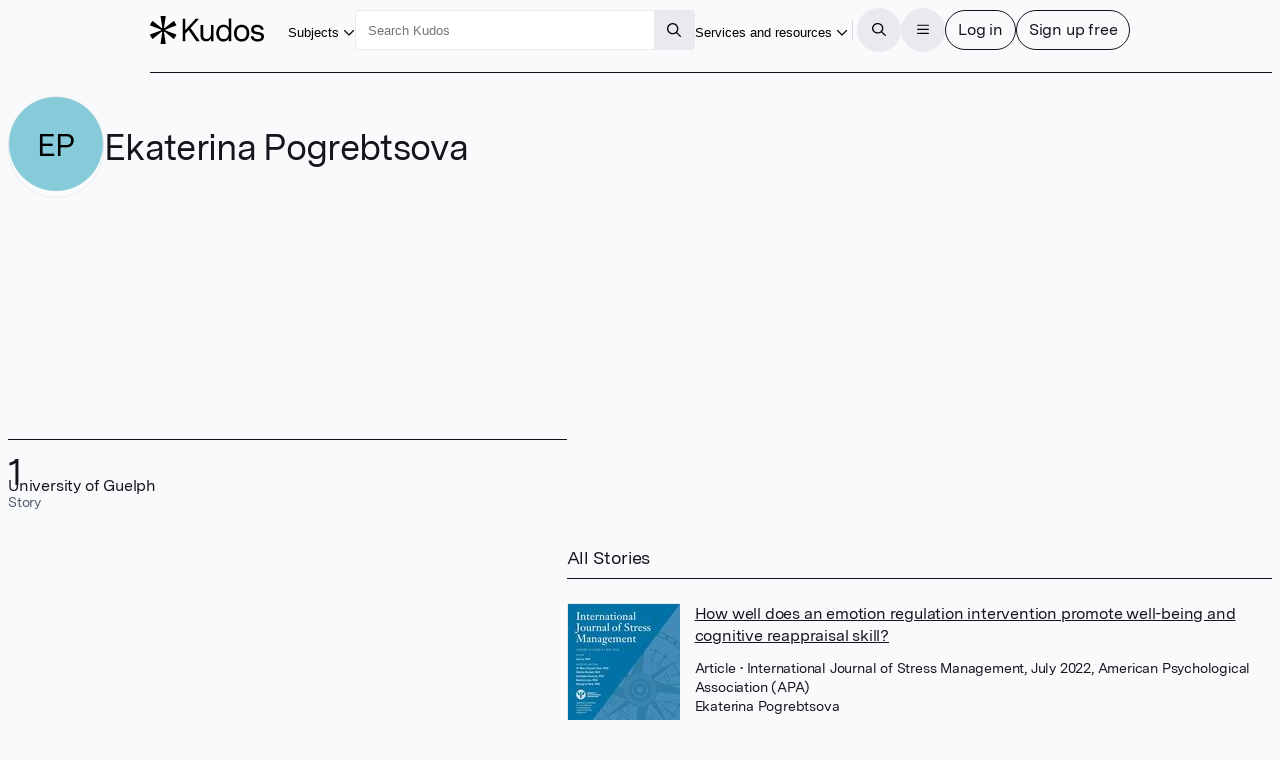

--- FILE ---
content_type: text/html
request_url: https://www.growkudos.com/profile/ekaterina_pogrebtsova
body_size: 55975
content:
<!doctype html>
<html lang="en">
	<head>
		<meta charset="utf-8" />
		<meta name="viewport" content="width=device-width, initial-scale=1" />

		<link
			href="https://static.growkudos.com/favicons/favicon-all.svg"
			rel="icon"
			type="image/svg+xml"
		/>
		<link
			color="#000000"
			href="https://static.growkudos.com/favicons/mask-icon.svg"
			rel="mask-icon"
		/>
		<link
			href="https://static.growkudos.com/favicons/favicon-16x16.png"
			rel="icon"
			type="image/png"
			sizes="16x16"
		/>
		<link
			href="https://static.growkudos.com/favicons/favicon-32x32.png"
			rel="icon"
			type="image/png"
			sizes="32x32"
		/>
		<link
			href="https://static.growkudos.com/favicons/favicon-48x48.png"
			rel="icon"
			type="image/png"
			sizes="48x48"
		/>
		<link
			href="https://static.growkudos.com/favicons/apple-touch-icon.png"
			rel="apple-touch-icon"
			sizes="180x180"
		/>

		
		<link href="https://static.growkudos.com/magazine-view/aab18ca46268eca9db20d9d57c1473c2339d1284/_app/immutable/assets/icons.BKKyxMZF.css" rel="stylesheet">
		<link href="https://static.growkudos.com/magazine-view/aab18ca46268eca9db20d9d57c1473c2339d1284/_app/immutable/assets/StackPage.9d6_n4Uh.css" rel="stylesheet">
		<link href="https://static.growkudos.com/magazine-view/aab18ca46268eca9db20d9d57c1473c2339d1284/_app/immutable/assets/ModalPage.Cw4ClzrK.css" rel="stylesheet">
		<link href="https://static.growkudos.com/magazine-view/aab18ca46268eca9db20d9d57c1473c2339d1284/_app/immutable/assets/ProfilePicture.Obn_LdaI.css" rel="stylesheet">
		<link href="https://static.growkudos.com/magazine-view/aab18ca46268eca9db20d9d57c1473c2339d1284/_app/immutable/assets/Search.DRGb5LnW.css" rel="stylesheet">
		<link href="https://static.growkudos.com/magazine-view/aab18ca46268eca9db20d9d57c1473c2339d1284/_app/immutable/assets/0.CMbwbSGu.css" rel="stylesheet">
		<link href="https://static.growkudos.com/magazine-view/aab18ca46268eca9db20d9d57c1473c2339d1284/_app/immutable/assets/Button.V2bCtctN.css" rel="stylesheet">
		<link href="https://static.growkudos.com/magazine-view/aab18ca46268eca9db20d9d57c1473c2339d1284/_app/immutable/assets/Breadcrumbs.Cz5EKss0.css" rel="stylesheet">
		<link href="https://static.growkudos.com/magazine-view/aab18ca46268eca9db20d9d57c1473c2339d1284/_app/immutable/assets/Hero.d3YX4Pj-.css" rel="stylesheet">
		<link href="https://static.growkudos.com/magazine-view/aab18ca46268eca9db20d9d57c1473c2339d1284/_app/immutable/assets/StoryCard.U9K1A3J7.css" rel="stylesheet">
		<link href="https://static.growkudos.com/magazine-view/aab18ca46268eca9db20d9d57c1473c2339d1284/_app/immutable/assets/7.0zzDVZGW.css" rel="stylesheet"><!--1kxmltn--><!--[!--><!--]--> <!--[!--><!--]--><!----><!--1yn9l6q--><meta property="og:title" content="Ekaterina Pogrebtsova – Kudos: Growing the influence of research"/> <meta name="twitter:title" content="Ekaterina Pogrebtsova – Kudos: Growing the influence of research"/> <!--[--><meta name="description" content="Kudos Personal Showcase for Ekaterina Pogrebtsova at University of Guelph"/> <meta property="og:description" content="Kudos Personal Showcase for Ekaterina Pogrebtsova at University of Guelph"/> <meta name="twitter:description" content="Kudos Personal Showcase for Ekaterina Pogrebtsova at University of Guelph"/><!--]--> <!--[!--><meta property="og:image" content="https://static.growkudos.com/images/open_graph_image.jpg"/> <meta name="twitter:image" content="https://static.growkudos.com/images/open_graph_image.jpg"/><!--]--> <meta property="og:image:width" content="1200"/> <meta property="og:image:height" content="630"/> <meta property="og:type" content="website"/> <meta property="og:url" content="https://www.growkudos.com/profile/ekaterina_pogrebtsova"/> <meta name="twitter:card" content="summary_large_image"/> <meta name="twitter:site" content="@growkudos"/><!----><title>Ekaterina Pogrebtsova – Kudos: Growing the influence of research</title>
	</head>
	<body data-sveltekit-preload-data="hover">
		<div><!--[--><!--[--><!----><!----> <!----> <div class="navbar-scroll-sentinel svelte-1ps99rp"></div> <nav class="svelte-1ps99rp"><div class="nav-content floating-controls-container svelte-1ps99rp"><a class="logo svelte-1ps99rp" href="/" title="Home"><svg viewBox="0 0 1306 320" xmlns="http://www.w3.org/2000/svg" class="svelte-1ngh0d"><title class="svelte-1ngh0d">Kudos</title><!--[!--><path id="asterisk" d="m174.330002 0c3.593994 0 6.339996 3.207306 5.785995 6.758118l-19.365997 124.142883c-.822006 5.264999 5.242996 8.800995 9.419998 5.492996l98.416001-77.93251c2.773986-2.197083 6.848999-1.449677 8.662994 1.589203l23.865997 39.981308c1.855011 3.108001.475006 7.138-2.897003 8.455002l-118.439987 46.281005c-4.996002 1.951996-4.957001 9.034989.059997 10.931l118.27501 44.725998c3.399993 1.285996 4.819 5.326996 2.970001 8.455994l-23.782013 40.246994c-1.816986 3.075012-5.940003 3.821014-8.718994 1.578003l-98.343994-79.373993c-4.162003-3.358994-10.277008.158996-9.466004 5.444992l19.419998 126.479019c.544999 3.54599-2.199005 6.743988-5.787002 6.743988h-47.630997c-3.588005 0-6.333-3.197998-5.788002-6.743988l19.420006-126.479019c.811996-5.285996-5.304001-8.803986-9.466004-5.444992l-98.162902 79.227997c-2.793 2.253997-6.938401 1.488006-8.741101-1.615998l-23.198696-39.942001c-1.820006-3.132996-.385606-7.151001 3.007437-8.423004l119.661257-44.873993c5.037002-1.888001 5.076004-8.999008.060005-10.942002l-119.824002-46.432006c-3.364598-1.303986-4.76074-5.311005-2.934687-8.423401l23.279588-39.676483c1.799999-3.06781 5.896999-3.835419 8.685598-1.62732l98.235497 77.790207c4.177002 3.307999 10.242004-.227997 9.421005-5.492996l-19.367005-124.142883c-.552993-3.550812 2.192002-6.758118 5.786004-6.758118z" fill-rule="evenodd" class="svelte-1ngh0d"></path><!--]--><path d="m531.619019 287.977997-88.71402-127.246994-38.071991 40.587997v86.658997h-30.888001v-255.95578h30.888001v129.805786l117.807007-129.805786h39.507995l-97.693023 104.941788 105.594024 151.013992z" class="svelte-1ngh0d"></path><path d="m728.348999 102.958008v185.019989h-29.09198v-32.542999c-11.972046 23.157989-31.007996 34.736999-57.108032 34.736999-18.196961 0-33.281983-5.850983-45.255005-17.550995-11.971985-11.700989-17.958008-28.033996-17.958008-48.998001v-120.664993h29.811035v115.54599c0 14.139007 3.59198 25.108002 10.774964 32.908996 7.423034 7.800019 17.120056 11.70102 29.092041 11.70102 13.888 0 25.620971-5.851014 35.198974-17.552018 9.817017-11.944 14.725037-28.276992 14.725037-48.996994v-93.606994z" class="svelte-1ngh0d"></path><path d="m932.015991 28v259.977997h-28.732971v-36.199997c-10.536011 26.814987-31.248047 40.222-62.136047 40.222-25.619995 0-45.733948-9.263-60.339966-27.789001-14.606018-18.770997-21.908997-41.563004-21.908997-68.376999 0-26.571 7.302979-49.240998 21.908997-68.011002 14.846008-18.769989 35.078979-28.155395 60.698974-28.155395 28.973023 0 49.205994 11.213394 60.699036 33.639404v-105.307007zm-30.528991 166.371002c0-19.501007-4.789002-35.589996-14.367005-48.266006-9.817016-12.918991-23.823974-19.378998-42.021973-19.378998-18.437011 0-32.325012 6.581009-41.663024 19.744995-9.33899 13.16301-14.007996 29.496002-14.007996 48.997009 0 19.501999 4.669006 35.834 14.007996 48.996994 9.338012 12.920014 23.106018 19.380005 41.304016 19.380005 18.437011 0 32.443969-6.70401 42.021972-20.111007 9.817017-13.651001 14.726014-30.104996 14.726014-49.362992z" class="svelte-1ngh0d"></path><path d="m1113.099976 125.994003c16.290039 17.307999 24.430053 40.587998 24.430053 69.839997s-8.140014 52.654007-24.430053 70.205001c-16.28003 17.307007-37.349976 25.960999-63.209961 25.960999-25.859986 0-46.929993-8.776001-63.213013-26.326996-16.04303-17.55101-24.064026-40.831009-24.064026-69.839004 0-29.009003 8.020996-52.287995 24.064026-69.839997 16.28302-17.55101 37.353027-26.3264 63.213013-26.3264 25.859985 0 46.929931 8.77539 63.209961 26.3264zm-21.910035 19.746002c-10.529907-12.18901-24.419921-18.283004-41.659912-18.283004-17.23999 0-31.010009 6.216003-41.300049 18.647995-10.059997 12.18901-15.087951 28.764999-15.087951 49.729004 0 21.451004 5.147949 38.270996 15.447998 50.460006 10.529968 11.944001 24.539978 17.916993 42.019958 17.916993 17.239991 0 30.890015-6.095002 40.940064-18.283005 10.299927-12.431992 15.449951-29.12999 15.449951-50.093994 0-21.451996-5.27002-38.149994-15.810059-50.093995z" class="svelte-1ngh0d"></path><path d="m1305.939941 233.862c0 18.770004-7.059936 33.152008-21.189941 43.145996-14.119995 9.994995-31.47998 14.992004-52.079956 14.992004-21.310059 0-39.380005-5.240997-54.230103-15.722992-14.839965-10.726013-23.109985-26.083008-24.779907-46.072006h30.890015c1.669922 11.457001 6.939941 20.110992 15.799927 25.960983 9.099975 5.851013 20.589965 8.776001 34.47998 8.776001 11.970093 0 21.550049-2.315979 28.730103-6.947998 7.189941-4.874985 10.779907-11.577988 10.779907-20.109985 0-7.80101-2.880005-13.529007-8.619995-17.186005-5.51001-3.899994-14.25-6.703995-26.219971-8.410004-19.400024-3.168991-33.280029-5.84999-41.660034-8.043991-10.059937-2.682007-19.159912-7.80101-27.299927-15.358001-8.140015-7.556-12.210083-18.770005-12.210083-33.639008 0-17.307999 6.340088-30.83699 19.030029-40.587997 12.930054-9.993988 29.690064-14.991394 50.290039-14.991394 20.349976 0 37.589966 4.997406 51.719971 14.991394 14.119995 9.994995 21.310059 24.499008 21.550049 43.513h-30.530029c-.239991-9.994995-4.310059-17.673004-12.209961-23.035995-7.910034-5.606995-18.080078-8.410004-30.53003-8.410004-11.5 0-20.839965 2.316009-28.020019 6.947006-6.940064 4.631989-10.410034 11.334992-10.410034 20.110993 0 9.018997 3.590088 15.479003 10.770019 19.378997 7.180054 3.901001 19.400025 7.192002 36.640015 9.873001 15.800049 2.194001 27.650024 4.51001 35.550049 6.947007 9.819946 2.681991 17.839966 7.679001 24.069946 14.992004 6.459961 7.312988 9.689941 16.942001 9.689941 28.886994z" class="svelte-1ngh0d"></path></svg><!----> <!--[!--><!--]--></a> <div class="button-wrapper shown-lg"><button popovertarget="subject-popover" class="borderless-button svelte-fs54dl"><span class="underline svelte-fs54dl"><!--[--><!---->Subjects<!--]--></span> <span class="popover-disclosure-arrow svelte-fs54dl"><!--[--><svg class="svelte-fa svelte-fa-base  svelte-q6zoq1" viewBox="0 0 512 512" aria-hidden="true" role="img" xmlns="http://www.w3.org/2000/svg"><!--[!--><!--]--><g transform="translate(256 256)" transform-origin="128 0" class="svelte-q6zoq1"><g transform="translate(0,0) scale(1,1)" class="svelte-q6zoq1"><!--[--><path d="M239 401c9.4 9.4 24.6 9.4 33.9 0L465 209c9.4-9.4 9.4-24.6 0-33.9s-24.6-9.4-33.9 0l-175 175L81 175c-9.4-9.4-24.6-9.4-33.9 0s-9.4 24.6 0 33.9L239 401z" fill="currentColor" transform="translate(-256 -256)" class="svelte-q6zoq1"></path><!--]--></g></g></svg><!--]--><!----></span></button><!----></div> <nav popover="" id="subject-popover" class="full-width-popover svelte-g4sqhe"><div class="popover-contents svelte-g4sqhe"><div class="popover-columns svelte-g4sqhe"><div class="svelte-g4sqhe"><h2 class="svelte-g4sqhe">Explore subjects</h2> <a class="button all-stories svelte-g4sqhe" href="/showcase" rel="external">All stories</a></div> <div class="full-width svelte-g4sqhe"><menu class="svelte-1tl8xd3"><!--[--><!--[--><li class="svelte-enmvti"><!----><a href="/showcase/collections/summaries-of-arts-and-humanities-research" class="svelte-enmvti"><!--[!--><!--[!--><!--]--><!--]--> <div><div><!--[--><!---->Arts and humanities<!--]--></div> <!--[!--><!--]--></div> <!--[!--><!--]--><!----></a><!----></li><li class="svelte-enmvti"><!----><a href="/showcase/collections/summaries-of-business-and-management-research" class="svelte-enmvti"><!--[!--><!--[!--><!--]--><!--]--> <div><div><!--[--><!---->Business and management<!--]--></div> <!--[!--><!--]--></div> <!--[!--><!--]--><!----></a><!----></li><li class="svelte-enmvti"><!----><a href="/showcase/collections/summaries-of-environmental-research" class="svelte-enmvti"><!--[!--><!--[!--><!--]--><!--]--> <div><div><!--[--><!---->Environmental research<!--]--></div> <!--[!--><!--]--></div> <!--[!--><!--]--><!----></a><!----></li><li class="svelte-enmvti"><!----><a href="/showcase/collections/summaries-of-life-science-research" class="svelte-enmvti"><!--[!--><!--[!--><!--]--><!--]--> <div><div><!--[--><!---->Life sciences<!--]--></div> <!--[!--><!--]--></div> <!--[!--><!--]--><!----></a><!----></li><li class="svelte-enmvti"><!----><a href="/showcase/collections/summaries-of-medical-research" class="svelte-enmvti"><!--[!--><!--[!--><!--]--><!--]--> <div><div><!--[--><!---->Medical research<!--]--></div> <!--[!--><!--]--></div> <!--[!--><!--]--><!----></a><!----></li><li class="svelte-enmvti"><!----><a href="/showcase/collections/summaries-of-physical-science-research" class="svelte-enmvti"><!--[!--><!--[!--><!--]--><!--]--> <div><div><!--[--><!---->Physical sciences<!--]--></div> <!--[!--><!--]--></div> <!--[!--><!--]--><!----></a><!----></li><li class="svelte-enmvti"><!----><a href="/showcase/collections/summaries-of-social-science-research" class="svelte-enmvti"><!--[!--><!--[!--><!--]--><!--]--> <div><div><!--[--><!---->Social sciences<!--]--></div> <!--[!--><!--]--></div> <!--[!--><!--]--><!----></a><!----></li><li class="svelte-enmvti"><!----><a href="/showcase/collections/summaries-of-technology-and-engineering-research" class="svelte-enmvti"><!--[!--><!--[!--><!--]--><!--]--> <div><div><!--[--><!---->Technology and engineering<!--]--></div> <!--[!--><!--]--></div> <!--[!--><!--]--><!----></a><!----></li><!--]--><!--]--></menu><!----></div></div></div></nav> <div class="polyfill-backdrop svelte-g4sqhe"></div><!----> <div class="search-wrapper shown-lg svelte-1ps99rp"><form role="search" action="/search" method="get" data-sveltekit-noscroll="false" data-sveltekit-reload="true" class="svelte-1002zyw"><input name="q" placeholder="Search Kudos" aria-label="Search Kudos" autocapitalize="off" autocorrect="off" value="" class="svelte-1002zyw"/> <!--[!--><!--]--> <button type="submit" class="square svelte-1002zyw" title="Submit this search query" aria-label="Search"><!--[--><svg class="svelte-fa svelte-fa-base  svelte-q6zoq1" viewBox="0 0 512 512" aria-hidden="true" role="img" xmlns="http://www.w3.org/2000/svg"><!--[!--><!--]--><g transform="translate(256 256)" transform-origin="128 0" class="svelte-q6zoq1"><g transform="translate(0,0) scale(1,1)" class="svelte-q6zoq1"><!--[--><path d="M368 208A160 160 0 1 0 48 208a160 160 0 1 0 320 0zM337.1 371.1C301.7 399.2 256.8 416 208 416C93.1 416 0 322.9 0 208S93.1 0 208 0S416 93.1 416 208c0 48.8-16.8 93.7-44.9 129.1L505 471c9.4 9.4 9.4 24.6 0 33.9s-24.6 9.4-33.9 0L337.1 371.1z" fill="currentColor" transform="translate(-256 -256)" class="svelte-q6zoq1"></path><!--]--></g></g></svg><!--]--><!----></button></form><!----></div> <div class="justify-right svelte-1ps99rp" style="flex: none"><div class="button-wrapper shown-xl"><button popovertarget="resources-popover" class="borderless-button svelte-fs54dl"><span class="underline svelte-fs54dl"><!--[--><!---->Services and resources<!--]--></span> <span class="popover-disclosure-arrow svelte-fs54dl"><!--[--><svg class="svelte-fa svelte-fa-base  svelte-q6zoq1" viewBox="0 0 512 512" aria-hidden="true" role="img" xmlns="http://www.w3.org/2000/svg"><!--[!--><!--]--><g transform="translate(256 256)" transform-origin="128 0" class="svelte-q6zoq1"><g transform="translate(0,0) scale(1,1)" class="svelte-q6zoq1"><!--[--><path d="M239 401c9.4 9.4 24.6 9.4 33.9 0L465 209c9.4-9.4 9.4-24.6 0-33.9s-24.6-9.4-33.9 0l-175 175L81 175c-9.4-9.4-24.6-9.4-33.9 0s-9.4 24.6 0 33.9L239 401z" fill="currentColor" transform="translate(-256 -256)" class="svelte-q6zoq1"></path><!--]--></g></g></svg><!--]--><!----></span></button><!----></div> <nav popover="" id="resources-popover" aria-label="Services and resources" class="svelte-1rwygr9" style="top: 0px; left: 0px; max-width: none; max-height: none;"><menu class="svelte-1tl8xd3"><!--[--><li class="svelte-enmvti"><!----><a href="https://info.growkudos.com/landing/about" class="svelte-enmvti"><!--[!--><!--[!--><!--]--><!--]--> <div><div><!--[--><!---->About Kudos<!--]--></div> <!--[!--><!--]--></div> <!--[!--><!--]--><!----></a><!----></li><!----> <li><hr class="svelte-12cfeps"/></li><!----> <li class="svelte-enmvti"><!----><a href="https://info.growkudos.com/landing/publishers" class="svelte-enmvti"><!--[!--><!--[!--><!--]--><!--]--> <div><div><!--[--><!---->Publishers<!--]--></div> <!--[!--><!--]--></div> <!--[!--><!--]--><!----></a><!----></li><!----> <li class="svelte-enmvti"><!----><a href="https://info.growkudos.com/landing/medical-pharmaceutical-research-layered-publications-article-extenders" class="svelte-enmvti"><!--[!--><!--[!--><!--]--><!--]--> <div><div><!--[--><!---->Pharma<!--]--></div> <!--[!--><!--]--></div> <!--[!--><!--]--><!----></a><!----></li><!----> <li class="svelte-enmvti"><!----><a href="https://info.growkudos.com/landing/universities" class="svelte-enmvti"><!--[!--><!--[!--><!--]--><!--]--> <div><div><!--[--><!---->Institutions and universities<!--]--></div> <!--[!--><!--]--></div> <!--[!--><!--]--><!----></a><!----></li><!----> <li class="svelte-enmvti"><!----><a href="https://info.growkudos.com/landing/researchers" class="svelte-enmvti"><!--[!--><!--[!--><!--]--><!--]--> <div><div><!--[--><!---->Individual researchers and groups<!--]--></div> <!--[!--><!--]--></div> <!--[!--><!--]--><!----></a><!----></li><!----> <li><hr class="svelte-12cfeps"/></li><!----> <li class="svelte-enmvti after-separator"><!----><a href="https://info.growkudos.com/kudos-welcome-pack" class="svelte-enmvti"><!--[!--><!--[!--><!--]--><!--]--> <div><div><!--[--><!---->Welcome pack and guides<!--]--></div> <!--[!--><!--]--></div> <!--[!--><!--]--><!----></a><!----></li><!----> <li class="svelte-enmvti"><!----><a href="https://info.growkudos.com/landing/kudos-webinars" class="svelte-enmvti"><!--[!--><!--[!--><!--]--><!--]--> <div><div><!--[--><!---->Webinars and courses<!--]--></div> <!--[!--><!--]--></div> <!--[!--><!--]--><!----></a><!----></li><!----> <li class="svelte-enmvti"><!----><a href="https://blog.growkudos.com/news" class="svelte-enmvti"><!--[!--><!--[!--><!--]--><!--]--> <div><div><!--[--><!---->Blog and news<!--]--></div> <!--[!--><!--]--></div> <!--[!--><!--]--><!----></a><!----></li><!----><!--]--></menu><!----></nav><!----></div> <hr class="separator shown-xl svelte-1ps99rp"/> <button class="icon-button circular solid-grey hidden-lg svelte-1ps99rp" title="Search for content" aria-label="Search"><!--[--><svg class="svelte-fa svelte-fa-base  svelte-q6zoq1" viewBox="0 0 512 512" aria-hidden="true" role="img" xmlns="http://www.w3.org/2000/svg"><!--[!--><!--]--><g transform="translate(256 256)" transform-origin="128 0" class="svelte-q6zoq1"><g transform="translate(0,0) scale(1,1)" class="svelte-q6zoq1"><!--[--><path d="M368 208A160 160 0 1 0 48 208a160 160 0 1 0 320 0zM337.1 371.1C301.7 399.2 256.8 416 208 416C93.1 416 0 322.9 0 208S93.1 0 208 0S416 93.1 416 208c0 48.8-16.8 93.7-44.9 129.1L505 471c9.4 9.4 9.4 24.6 0 33.9s-24.6 9.4-33.9 0L337.1 371.1z" fill="currentColor" transform="translate(-256 -256)" class="svelte-q6zoq1"></path><!--]--></g></g></svg><!--]--><!----></button> <div class="button-group svelte-1ps99rp"><dialog class=" xs svelte-m9rag7" aria-label="Search Kudos"><!--[!--><!--]--> <!--[--><button class="close sticky justify-right circular solid-grey svelte-m9rag7" type="reset" title="Close" aria-label="Close"><!--[--><svg class="svelte-fa svelte-fa-base  svelte-q6zoq1" viewBox="0 0 448 512" aria-hidden="true" role="img" xmlns="http://www.w3.org/2000/svg"><!--[!--><!--]--><g transform="translate(224 256)" transform-origin="112 0" class="svelte-q6zoq1"><g transform="translate(0,0) scale(1,1)" class="svelte-q6zoq1"><!--[--><path d="M41 39C31.6 29.7 16.4 29.7 7 39S-2.3 63.6 7 73l183 183L7 439c-9.4 9.4-9.4 24.6 0 33.9s24.6 9.4 33.9 0l183-183L407 473c9.4 9.4 24.6 9.4 33.9 0s9.4-24.6 0-33.9l-183-183L441 73c9.4-9.4 9.4-24.6 0-33.9s-24.6-9.4-33.9 0l-183 183L41 39z" fill="currentColor" transform="translate(-224 -256)" class="svelte-q6zoq1"></path><!--]--></g></g></svg><!--]--><!----></button><!--]--> <div class="stack-container svelte-686vwv" style="height: 100%;"><!--[--><!--[--><section tabindex="-1" aria-label="Search Kudos" class="stack-page svelte-1wkbsm3 in-stack active" style="height: 100%;"><!--[--><div class="scroll-container svelte-1qxf1ko first-page"><div class="scroll-sentinel"></div> <div class="grid-container svelte-1qxf1ko"><header class="svelte-1qxf1ko"><h3 class="svelte-1qxf1ko">Search Kudos</h3></header> <article class="svelte-1qxf1ko main-column"><!--[--><form role="search" action="/search" method="get" id="search-modal-form" class="svelte-kdzbas"><input name="q" id="modal-search" placeholder="" aria-label="Search" autocapitalize="off" autocorrect="off" autofocus value="" class="svelte-kdzbas"/> <!--[!--><!--]--></form><!--]--></article> <!--[--><footer class="transparent-bg svelte-1qxf1ko"><div class="footer-content svelte-1qxf1ko"><!--[--><button class="primary svelte-kdzbas" type="submit" title="Submit this search query" aria-label="Search" form="search-modal-form">Search</button><!--]--></div></footer><!--]--></div></div><!--]--></section><!--]--><!--]--></div><!----></dialog><!----> <button class="icon-button circular solid-grey svelte-1ps99rp" title="Open the menu" aria-label="Menu"><!--[!--><!--[--><svg class="svelte-fa svelte-fa-base  svelte-q6zoq1" viewBox="0 0 448 512" aria-hidden="true" role="img" xmlns="http://www.w3.org/2000/svg"><!--[!--><!--]--><g transform="translate(224 256)" transform-origin="112 0" class="svelte-q6zoq1"><g transform="translate(0,0) scale(1,1)" class="svelte-q6zoq1"><!--[--><path d="M0 88C0 74.7 10.7 64 24 64l400 0c13.3 0 24 10.7 24 24s-10.7 24-24 24L24 112C10.7 112 0 101.3 0 88zM0 248c0-13.3 10.7-24 24-24l400 0c13.3 0 24 10.7 24 24s-10.7 24-24 24L24 272c-13.3 0-24-10.7-24-24zM448 408c0 13.3-10.7 24-24 24L24 432c-13.3 0-24-10.7-24-24s10.7-24 24-24l400 0c13.3 0 24 10.7 24 24z" fill="currentColor" transform="translate(-224 -256)" class="svelte-q6zoq1"></path><!--]--></g></g></svg><!--]--><!--]--></button> <dialog class=" xl svelte-m9rag7" aria-label="Menu"><!--[!--><!--]--> <!--[--><button class="close sticky justify-right circular solid-grey svelte-m9rag7" type="reset" title="Close" aria-label="Close"><!--[--><svg class="svelte-fa svelte-fa-base  svelte-q6zoq1" viewBox="0 0 448 512" aria-hidden="true" role="img" xmlns="http://www.w3.org/2000/svg"><!--[!--><!--]--><g transform="translate(224 256)" transform-origin="112 0" class="svelte-q6zoq1"><g transform="translate(0,0) scale(1,1)" class="svelte-q6zoq1"><!--[--><path d="M41 39C31.6 29.7 16.4 29.7 7 39S-2.3 63.6 7 73l183 183L7 439c-9.4 9.4-9.4 24.6 0 33.9s24.6 9.4 33.9 0l183-183L407 473c9.4 9.4 24.6 9.4 33.9 0s9.4-24.6 0-33.9l-183-183L441 73c9.4-9.4 9.4-24.6 0-33.9s-24.6-9.4-33.9 0l-183 183L41 39z" fill="currentColor" transform="translate(-224 -256)" class="svelte-q6zoq1"></path><!--]--></g></g></svg><!--]--><!----></button><!--]--> <div class="stack-container svelte-686vwv" style="height: 100%;"><!--[--><!--[--><section tabindex="-1" aria-label="Main menu" class="stack-page svelte-1wkbsm3 in-stack active" style="height: 100%;"><!--[--><div class="scroll-container svelte-1qxf1ko first-page"><div class="scroll-sentinel"></div> <div class="grid-container svelte-1qxf1ko"><header class="svelte-1qxf1ko"><h3 class="svelte-1qxf1ko">Main menu</h3></header> <article class="svelte-1qxf1ko"><!--[--><div class="main-menu"><menu class="svelte-1tl8xd3"><!--[--><li class="svelte-enmvti"><!----><a href="/" class="svelte-enmvti"><!--[--><span class="icon svelte-enmvti" data-testid="icon"><!--[--><svg class="svelte-fa svelte-fa-base  svelte-q6zoq1 svelte-fa-fw" viewBox="0 0 576 512" aria-hidden="true" role="img" xmlns="http://www.w3.org/2000/svg"><!--[!--><!--]--><g transform="translate(288 256)" transform-origin="144 0" class="svelte-q6zoq1"><g transform="translate(0,0) scale(1,1)" class="svelte-q6zoq1"><!--[--><path d="M298.6 4c-6-5.3-15.1-5.3-21.2 0L5.4 244c-6.6 5.8-7.3 16-1.4 22.6s16 7.3 22.6 1.4L64 235l0 197c0 44.2 35.8 80 80 80l288 0c44.2 0 80-35.8 80-80l0-197 37.4 33c6.6 5.8 16.7 5.2 22.6-1.4s5.2-16.7-1.4-22.6L298.6 4zM96 432l0-225.3L288 37.3 480 206.7 480 432c0 26.5-21.5 48-48 48l-64 0 0-160c0-17.7-14.3-32-32-32l-96 0c-17.7 0-32 14.3-32 32l0 160-64 0c-26.5 0-48-21.5-48-48zm144 48l0-160 96 0 0 160-96 0z" fill="currentColor" transform="translate(-288 -256)" class="svelte-q6zoq1"></path><!--]--></g></g></svg><!--]--><!----></span><!--]--> <div><div><!--[--><!---->Home<!--]--></div> <!--[!--><!--]--></div> <!--[!--><!--]--><!----></a><!----></li><!----> <li class="svelte-enmvti shown-lg"><!----><a href="/showcase/list" class="svelte-enmvti"><!--[--><span class="icon svelte-enmvti" data-testid="icon"><!--[--><svg class="svelte-fa svelte-fa-base  svelte-q6zoq1 svelte-fa-fw" viewBox="0 0 512 512" aria-hidden="true" role="img" xmlns="http://www.w3.org/2000/svg"><!--[!--><!--]--><g transform="translate(256 256)" transform-origin="128 0" class="svelte-q6zoq1"><g transform="translate(0,0) scale(1,1)" class="svelte-q6zoq1"><!--[--><path d="M0 16C0 7.2 7.2 0 16 0L496 0c8.8 0 16 7.2 16 16s-7.2 16-16 16L16 32C7.2 32 0 24.8 0 16zM64 128l0 64 64 0 0-64-64 0zm-32 0c0-17.7 14.3-32 32-32l64 0c17.7 0 32 14.3 32 32l0 64c0 17.7-14.3 32-32 32l-64 0c-17.7 0-32-14.3-32-32l0-64zM64 416l0 64 64 0 0-64-64 0zm-32 0c0-17.7 14.3-32 32-32l64 0c17.7 0 32 14.3 32 32l0 64c0 17.7-14.3 32-32 32l-64 0c-17.7 0-32-14.3-32-32l0-64zM288 128l-64 0 0 64 64 0 0-64zM224 96l64 0c17.7 0 32 14.3 32 32l0 64c0 17.7-14.3 32-32 32l-64 0c-17.7 0-32-14.3-32-32l0-64c0-17.7 14.3-32 32-32zm0 320l0 64 64 0 0-64-64 0zm-32 0c0-17.7 14.3-32 32-32l64 0c17.7 0 32 14.3 32 32l0 64c0 17.7-14.3 32-32 32l-64 0c-17.7 0-32-14.3-32-32l0-64zM448 128l-64 0 0 64 64 0 0-64zM384 96l64 0c17.7 0 32 14.3 32 32l0 64c0 17.7-14.3 32-32 32l-64 0c-17.7 0-32-14.3-32-32l0-64c0-17.7 14.3-32 32-32zm0 320l0 64 64 0 0-64-64 0zm-32 0c0-17.7 14.3-32 32-32l64 0c17.7 0 32 14.3 32 32l0 64c0 17.7-14.3 32-32 32l-64 0c-17.7 0-32-14.3-32-32l0-64zM16 288l480 0c8.8 0 16 7.2 16 16s-7.2 16-16 16L16 320c-8.8 0-16-7.2-16-16s7.2-16 16-16z" fill="currentColor" transform="translate(-256 -256)" class="svelte-q6zoq1"></path><!--]--></g></g></svg><!--]--><!----></span><!--]--> <div><div><!--[--><!---->Showcases on Kudos<!--]--></div> <!--[!--><!--]--></div> <!--[!--><!--]--><!----></a><!----></li><!----> <li class="svelte-enmvti hidden-lg"><!----><button class="svelte-enmvti"><!--[--><span class="icon svelte-enmvti" data-testid="icon"><!--[--><svg class="svelte-fa svelte-fa-base  svelte-q6zoq1 svelte-fa-fw" viewBox="0 0 512 512" aria-hidden="true" role="img" xmlns="http://www.w3.org/2000/svg"><!--[!--><!--]--><g transform="translate(256 256)" transform-origin="128 0" class="svelte-q6zoq1"><g transform="translate(0,0) scale(1,1)" class="svelte-q6zoq1"><!--[--><path d="M240 16c0-8.8 7.2-16 16-16s16 7.2 16 16l0 16 168.3 0c4.9 0 9.5 2.2 12.5 6L504 102c4.7 5.8 4.7 14.1 0 20l-51.2 64c-3 3.8-7.6 6-12.5 6L272 192l0 32 176 0c17.7 0 32 14.3 32 32l0 96c0 17.7-14.3 32-32 32l-176 0 0 112c0 8.8-7.2 16-16 16s-16-7.2-16-16l0-112L71.7 384c-4.9 0-9.5-2.2-12.5-6L8 314c-4.7-5.8-4.7-14.1 0-20l51.2-64c3-3.8 7.6-6 12.5-6L240 224l0-32L64 192c-17.7 0-32-14.3-32-32l0-96c0-17.7 14.3-32 32-32l176 0 0-16zM432.6 64L64 64l0 96 368.6 0L471 112 432.6 64zM79.4 256L41 304l38.4 48L448 352l0-96L79.4 256z" fill="currentColor" transform="translate(-256 -256)" class="svelte-q6zoq1"></path><!--]--></g></g></svg><!--]--><!----></span><!--]--> <div><div><!--[--><!---->Discover<!--]--></div> <!--[!--><!--]--></div> <!--[--><span data-testid="chevron" class="chevron svelte-enmvti"><!--[--><svg class="svelte-fa svelte-fa-base  svelte-q6zoq1" viewBox="0 0 320 512" aria-hidden="true" role="img" xmlns="http://www.w3.org/2000/svg"><!--[!--><!--]--><g transform="translate(160 256)" transform-origin="80 0" class="svelte-q6zoq1"><g transform="translate(0,0) scale(1,1)" class="svelte-q6zoq1"><!--[--><path d="M305 239c9.4 9.4 9.4 24.6 0 33.9L113 465c-9.4 9.4-24.6 9.4-33.9 0s-9.4-24.6 0-33.9l175-175L79 81c-9.4-9.4-9.4-24.6 0-33.9s24.6-9.4 33.9 0L305 239z" fill="currentColor" transform="translate(-160 -256)" class="svelte-q6zoq1"></path><!--]--></g></g></svg><!--]--><!----></span><!--]--><!----></button><!----></li><!----> <li><hr class="svelte-12cfeps"/></li><!----> <!--[!--><!--[!--><!--]--><!--]--> <li class="svelte-enmvti hidden-xl"><!----><button class="svelte-enmvti"><!--[!--><!--[!--><!--]--><!--]--> <div><div><!--[--><!---->Services and resources<!--]--></div> <!--[!--><!--]--></div> <!--[--><span data-testid="chevron" class="chevron svelte-enmvti"><!--[--><svg class="svelte-fa svelte-fa-base  svelte-q6zoq1" viewBox="0 0 320 512" aria-hidden="true" role="img" xmlns="http://www.w3.org/2000/svg"><!--[!--><!--]--><g transform="translate(160 256)" transform-origin="80 0" class="svelte-q6zoq1"><g transform="translate(0,0) scale(1,1)" class="svelte-q6zoq1"><!--[--><path d="M305 239c9.4 9.4 9.4 24.6 0 33.9L113 465c-9.4 9.4-24.6 9.4-33.9 0s-9.4-24.6 0-33.9l175-175L79 81c-9.4-9.4-9.4-24.6 0-33.9s24.6-9.4 33.9 0L305 239z" fill="currentColor" transform="translate(-160 -256)" class="svelte-q6zoq1"></path><!--]--></g></g></svg><!--]--><!----></span><!--]--><!----></button><!----></li><!----> <li class="svelte-enmvti"><!----><a href="/updates" class="svelte-enmvti"><!--[!--><!--[!--><!--]--><!--]--> <div><div><!--[--><!---->What's new<!--]--></div> <!--[!--><!--]--></div> <!--[!--><!--]--><!----></a><!----></li><!----> <li class="svelte-enmvti"><!----><a href="https://info.growkudos.com/contact" class="svelte-enmvti"><!--[!--><!--[!--><!--]--><!--]--> <div><div><!--[--><!---->Support<!--]--></div> <!--[!--><!--]--></div> <!--[!--><!--]--><!----></a><!----></li><!----><!--]--></menu><!----> <form method="post" action="https://www.growkudos.com/sessions/destroy"><input type="hidden" name="_method" value="delete"/></form></div><!--]--></article> <!--[--><footer class="transparent-bg svelte-1qxf1ko hidden-lg"><div class="footer-content svelte-1qxf1ko"><!--[--><menu slot="footer" class="footer svelte-14xuxo6"><!--[--><li class="svelte-14xuxo6"><a class="button svelte-14xuxo6" href="https://www.growkudos.com/hub" rel="external">Log in</a></li> <li class="svelte-14xuxo6"><a class="button primary svelte-14xuxo6" href="https://www.growkudos.com/register" rel="external">Sign up free</a></li><!--]--></menu><!--]--></div></footer><!--]--></div></div><!--]--></section><!----> <section tabindex="-1" aria-label="Discover" class="stack-page svelte-1wkbsm3" inert style="height: 100%;"><!--[--><div class="scroll-container svelte-1qxf1ko"><div class="scroll-sentinel"></div> <div class="grid-container svelte-1qxf1ko"><header class="svelte-1qxf1ko"><h3 class="svelte-1qxf1ko">Discover</h3></header> <article class="svelte-1qxf1ko"><!--[--><menu class="svelte-1tl8xd3"><!--[--><li class="svelte-enmvti"><!----><a href="/showcase/list" class="svelte-enmvti"><!--[!--><!--[!--><!--]--><!--]--> <div><div><!--[--><!---->Showcases on Kudos<!--]--></div> <!--[!--><!--]--></div> <!--[!--><!--]--><!----></a><!----></li><!--]--></menu><!----> <h4 class="svelte-14xuxo6">Subjects on Kudos</h4> <menu class="svelte-1tl8xd3"><!--[--><!--[--><li class="svelte-enmvti"><!----><a href="/showcase/collections/summaries-of-arts-and-humanities-research" class="svelte-enmvti"><!--[!--><!--[!--><!--]--><!--]--> <div><div><!--[--><!---->Arts and humanities<!--]--></div> <!--[!--><!--]--></div> <!--[!--><!--]--><!----></a><!----></li><li class="svelte-enmvti"><!----><a href="/showcase/collections/summaries-of-business-and-management-research" class="svelte-enmvti"><!--[!--><!--[!--><!--]--><!--]--> <div><div><!--[--><!---->Business and management<!--]--></div> <!--[!--><!--]--></div> <!--[!--><!--]--><!----></a><!----></li><li class="svelte-enmvti"><!----><a href="/showcase/collections/summaries-of-environmental-research" class="svelte-enmvti"><!--[!--><!--[!--><!--]--><!--]--> <div><div><!--[--><!---->Environmental research<!--]--></div> <!--[!--><!--]--></div> <!--[!--><!--]--><!----></a><!----></li><li class="svelte-enmvti"><!----><a href="/showcase/collections/summaries-of-life-science-research" class="svelte-enmvti"><!--[!--><!--[!--><!--]--><!--]--> <div><div><!--[--><!---->Life sciences<!--]--></div> <!--[!--><!--]--></div> <!--[!--><!--]--><!----></a><!----></li><li class="svelte-enmvti"><!----><a href="/showcase/collections/summaries-of-medical-research" class="svelte-enmvti"><!--[!--><!--[!--><!--]--><!--]--> <div><div><!--[--><!---->Medical research<!--]--></div> <!--[!--><!--]--></div> <!--[!--><!--]--><!----></a><!----></li><li class="svelte-enmvti"><!----><a href="/showcase/collections/summaries-of-physical-science-research" class="svelte-enmvti"><!--[!--><!--[!--><!--]--><!--]--> <div><div><!--[--><!---->Physical sciences<!--]--></div> <!--[!--><!--]--></div> <!--[!--><!--]--><!----></a><!----></li><li class="svelte-enmvti"><!----><a href="/showcase/collections/summaries-of-social-science-research" class="svelte-enmvti"><!--[!--><!--[!--><!--]--><!--]--> <div><div><!--[--><!---->Social sciences<!--]--></div> <!--[!--><!--]--></div> <!--[!--><!--]--><!----></a><!----></li><li class="svelte-enmvti"><!----><a href="/showcase/collections/summaries-of-technology-and-engineering-research" class="svelte-enmvti"><!--[!--><!--[!--><!--]--><!--]--> <div><div><!--[--><!---->Technology and engineering<!--]--></div> <!--[!--><!--]--></div> <!--[!--><!--]--><!----></a><!----></li><!--]--><!--]--></menu><!----><!--]--></article> <!--[!--><!--]--></div></div><!--]--></section><!----> <section tabindex="-1" aria-label="Services and resources" class="stack-page svelte-1wkbsm3" inert style="height: 100%;"><!--[--><div class="scroll-container svelte-1qxf1ko"><div class="scroll-sentinel"></div> <div class="grid-container svelte-1qxf1ko"><header class="svelte-1qxf1ko"><h3 class="svelte-1qxf1ko">Services and resources</h3></header> <article class="svelte-1qxf1ko"><!--[--><menu class="svelte-1tl8xd3"><!--[--><li class="svelte-enmvti"><!----><a href="https://info.growkudos.com/landing/about" class="svelte-enmvti"><!--[!--><!--[!--><!--]--><!--]--> <div><div><!--[--><!---->About Kudos<!--]--></div> <!--[!--><!--]--></div> <!--[!--><!--]--><!----></a><!----></li><!----> <li><hr class="svelte-12cfeps"/></li><!----> <li class="svelte-enmvti"><!----><a href="https://info.growkudos.com/landing/publishers" class="svelte-enmvti"><!--[!--><!--[!--><!--]--><!--]--> <div><div><!--[--><!---->Publishers<!--]--></div> <!--[!--><!--]--></div> <!--[!--><!--]--><!----></a><!----></li><!----> <li class="svelte-enmvti"><!----><a href="https://info.growkudos.com/landing/medical-pharmaceutical-research-layered-publications-article-extenders" class="svelte-enmvti"><!--[!--><!--[!--><!--]--><!--]--> <div><div><!--[--><!---->Pharma<!--]--></div> <!--[!--><!--]--></div> <!--[!--><!--]--><!----></a><!----></li><!----> <li class="svelte-enmvti"><!----><a href="https://info.growkudos.com/landing/universities" class="svelte-enmvti"><!--[!--><!--[!--><!--]--><!--]--> <div><div><!--[--><!---->Institutions and universities<!--]--></div> <!--[!--><!--]--></div> <!--[!--><!--]--><!----></a><!----></li><!----> <li class="svelte-enmvti"><!----><a href="https://info.growkudos.com/landing/researchers" class="svelte-enmvti"><!--[!--><!--[!--><!--]--><!--]--> <div><div><!--[--><!---->Individual researchers and groups<!--]--></div> <!--[!--><!--]--></div> <!--[!--><!--]--><!----></a><!----></li><!----> <li><hr class="svelte-12cfeps"/></li><!----> <li class="svelte-enmvti after-separator"><!----><a href="https://info.growkudos.com/kudos-welcome-pack" class="svelte-enmvti"><!--[!--><!--[!--><!--]--><!--]--> <div><div><!--[--><!---->Welcome pack and guides<!--]--></div> <!--[!--><!--]--></div> <!--[!--><!--]--><!----></a><!----></li><!----> <li class="svelte-enmvti"><!----><a href="https://info.growkudos.com/landing/kudos-webinars" class="svelte-enmvti"><!--[!--><!--[!--><!--]--><!--]--> <div><div><!--[--><!---->Webinars and courses<!--]--></div> <!--[!--><!--]--></div> <!--[!--><!--]--><!----></a><!----></li><!----> <li class="svelte-enmvti"><!----><a href="https://blog.growkudos.com/news" class="svelte-enmvti"><!--[!--><!--[!--><!--]--><!--]--> <div><div><!--[--><!---->Blog and news<!--]--></div> <!--[!--><!--]--></div> <!--[!--><!--]--><!----></a><!----></li><!----><!--]--></menu><!--]--></article> <!--[!--><!--]--></div></div><!--]--></section><!----> <section tabindex="-1" aria-label="Admin" class="stack-page svelte-1wkbsm3" inert style="height: 100%;"><!--[--><div class="scroll-container svelte-1qxf1ko"><div class="scroll-sentinel"></div> <div class="grid-container svelte-1qxf1ko"><header class="svelte-1qxf1ko"><h3 class="svelte-1qxf1ko">Admin</h3></header> <article class="svelte-1qxf1ko"><!--[--><menu class="svelte-1tl8xd3"><!--[--><!--[--><!--]--><!--]--></menu><!--]--></article> <!--[!--><!--]--></div></div><!--]--></section><!----><!--]--><!--]--></div><!----></dialog><!----> <!--[!--><!--[--><a class="button cta svelte-1ps99rp" href="https://www.growkudos.com/hub" rel="external">Log in</a> <a class="button primary cta svelte-1ps99rp" href="https://www.growkudos.com/register" rel="external">Sign up free</a><!--]--><!--]--></div> <div class="floating-controls svelte-1ps99rp"><!--[--><!--]--></div></div></nav><!----> <main class="column-wrapper svelte-12qhfyh"><!--[--><!--[!--><!----><header class="banner fake-subgrid svelte-1q37ri0" style="color: unset; background-color: unset; --banner-background-image: url();"><div class="banner-content-fixed svelte-1q37ri0"><div class="title svelte-1q37ri0"><div class="name-container svelte-y31r23"><div class="profile-picture svelte-y31r23"><div class="wrapper svelte-15zr69j"><!--[!--><svg role="img" class="profile-picture svelte-15zr69j" viewBox="0 0 100 100" aria-hidden="false" style="background-color: var(--color-wisdom-blue); color: var(--color-dark);"><!--[--><title>Ekaterina Pogrebtsova's profile picture</title><!--]--><text x="50%" y="54%" font-size="33px" dominant-baseline="middle" text-anchor="middle" data-testid="profile-picture-initials">EP</text></svg><!--]--></div><!----></div> <h1 class="svelte-y31r23">Ekaterina Pogrebtsova</h1></div><!----></div> <div class="data"><div class="data svelte-y31r23"><div class="statistic svelte-hd2omr"><span class="value svelte-hd2omr">1</span> <span class="unit svelte-hd2omr" style="color: var(--color-grey-600);">Story</span></div><!----> <!--[!--><!--]--></div><!----></div></div> <!--[--><div class="about visible-lg svelte-1q37ri0"><section class="about svelte-y31r23"><!--[--><p class="svelte-y31r23">University of Guelph</p><!--]--> <!--[!--><!--]--> <!--[!--><!--]--></section><!----></div><!--]--> <div class="banner-page-main svelte-1q37ri0 banner-border"></div></header> <!--[!--><!--[!--><!--]--><!--]--><!----> <div><!--[!--><!--]--> <section class="after-banner svelte-1q37ri0"><!--[--><div class="about invisible-lg svelte-1q37ri0"><section class="about svelte-y31r23"><!--[--><p class="svelte-y31r23">University of Guelph</p><!--]--> <!--[!--><!--]--> <!--[!--><!--]--></section><!----></div><!--]--> <!--[!--><!--]--> <!--[!--><!--]--></section></div><!----> <div class="profile-main-wrapper svelte-y31r23"><!--[!--><!--]--> <div class="profile-main-content svelte-y31r23"><!--[!--><!--[!--><!--]--><!--]--> <section class="story-group svelte-y31r23"><h2 class="svelte-y31r23 border-top">All Stories</h2> <!--[!--><!--[!--><ol class="stories svelte-y31r23"><!--[--><li class="svelte-1d6kx8r"><a class="story-cover svelte-1d6kx8r" href="https://www.growkudos.com/publications/10.1037%252Fstr0000259/reader" aria-hidden="true"><img src="https://s3.eu-west-1.amazonaws.com/images.growkudos.com/production/logos/cover_image/asset/650/medium_2x_1072-5245.jpg" srcset="https://s3.eu-west-1.amazonaws.com/images.growkudos.com/production/logos/cover_image/asset/650/medium_1x_1072-5245.jpg 1x, https://s3.eu-west-1.amazonaws.com/images.growkudos.com/production/logos/cover_image/asset/650/medium_2x_1072-5245.jpg 2x, https://s3.eu-west-1.amazonaws.com/images.growkudos.com/production/logos/cover_image/asset/650/medium_3x_1072-5245.jpg 3x" alt="" class="svelte-1d6kx8r"/></a> <div class="story-text svelte-1d6kx8r"><div class="story-title svelte-1d6kx8r"><a href="https://www.growkudos.com/publications/10.1037%252Fstr0000259/reader">How well does an emotion regulation intervention promote well-being and cognitive reappraisal skill?</a></div> <p class="story-metadata svelte-1d6kx8r">Article <!--[-->• International Journal of Stress Management, July 2022, American Psychological Association (APA)<!--]--></p> <p class="story-metadata svelte-1d6kx8r"><!--[--><!--[!--><!--]--> <!--[-->Ekaterina Pogrebtsova<!--]--><!--]--></p></div></li><!--]--></ol><!--]--> <!--[!--><!--]--><!--]--></section></div></div> <!--[!--><!--]--><!----><!--]--><!--]--></main> <div class="column-wrapper footer-container svelte-12qhfyh"><footer class="svelte-7lfk2o"><div class="footer-links svelte-7lfk2o"><div class="footer-company-logo svelte-7lfk2o"><svg viewBox="0 0 1306 320" xmlns="http://www.w3.org/2000/svg" class="svelte-1ngh0d"><title class="svelte-1ngh0d">Kudos</title><!--[!--><path id="asterisk" d="m174.330002 0c3.593994 0 6.339996 3.207306 5.785995 6.758118l-19.365997 124.142883c-.822006 5.264999 5.242996 8.800995 9.419998 5.492996l98.416001-77.93251c2.773986-2.197083 6.848999-1.449677 8.662994 1.589203l23.865997 39.981308c1.855011 3.108001.475006 7.138-2.897003 8.455002l-118.439987 46.281005c-4.996002 1.951996-4.957001 9.034989.059997 10.931l118.27501 44.725998c3.399993 1.285996 4.819 5.326996 2.970001 8.455994l-23.782013 40.246994c-1.816986 3.075012-5.940003 3.821014-8.718994 1.578003l-98.343994-79.373993c-4.162003-3.358994-10.277008.158996-9.466004 5.444992l19.419998 126.479019c.544999 3.54599-2.199005 6.743988-5.787002 6.743988h-47.630997c-3.588005 0-6.333-3.197998-5.788002-6.743988l19.420006-126.479019c.811996-5.285996-5.304001-8.803986-9.466004-5.444992l-98.162902 79.227997c-2.793 2.253997-6.938401 1.488006-8.741101-1.615998l-23.198696-39.942001c-1.820006-3.132996-.385606-7.151001 3.007437-8.423004l119.661257-44.873993c5.037002-1.888001 5.076004-8.999008.060005-10.942002l-119.824002-46.432006c-3.364598-1.303986-4.76074-5.311005-2.934687-8.423401l23.279588-39.676483c1.799999-3.06781 5.896999-3.835419 8.685598-1.62732l98.235497 77.790207c4.177002 3.307999 10.242004-.227997 9.421005-5.492996l-19.367005-124.142883c-.552993-3.550812 2.192002-6.758118 5.786004-6.758118z" fill-rule="evenodd" class="svelte-1ngh0d"></path><!--]--><path d="m531.619019 287.977997-88.71402-127.246994-38.071991 40.587997v86.658997h-30.888001v-255.95578h30.888001v129.805786l117.807007-129.805786h39.507995l-97.693023 104.941788 105.594024 151.013992z" class="svelte-1ngh0d"></path><path d="m728.348999 102.958008v185.019989h-29.09198v-32.542999c-11.972046 23.157989-31.007996 34.736999-57.108032 34.736999-18.196961 0-33.281983-5.850983-45.255005-17.550995-11.971985-11.700989-17.958008-28.033996-17.958008-48.998001v-120.664993h29.811035v115.54599c0 14.139007 3.59198 25.108002 10.774964 32.908996 7.423034 7.800019 17.120056 11.70102 29.092041 11.70102 13.888 0 25.620971-5.851014 35.198974-17.552018 9.817017-11.944 14.725037-28.276992 14.725037-48.996994v-93.606994z" class="svelte-1ngh0d"></path><path d="m932.015991 28v259.977997h-28.732971v-36.199997c-10.536011 26.814987-31.248047 40.222-62.136047 40.222-25.619995 0-45.733948-9.263-60.339966-27.789001-14.606018-18.770997-21.908997-41.563004-21.908997-68.376999 0-26.571 7.302979-49.240998 21.908997-68.011002 14.846008-18.769989 35.078979-28.155395 60.698974-28.155395 28.973023 0 49.205994 11.213394 60.699036 33.639404v-105.307007zm-30.528991 166.371002c0-19.501007-4.789002-35.589996-14.367005-48.266006-9.817016-12.918991-23.823974-19.378998-42.021973-19.378998-18.437011 0-32.325012 6.581009-41.663024 19.744995-9.33899 13.16301-14.007996 29.496002-14.007996 48.997009 0 19.501999 4.669006 35.834 14.007996 48.996994 9.338012 12.920014 23.106018 19.380005 41.304016 19.380005 18.437011 0 32.443969-6.70401 42.021972-20.111007 9.817017-13.651001 14.726014-30.104996 14.726014-49.362992z" class="svelte-1ngh0d"></path><path d="m1113.099976 125.994003c16.290039 17.307999 24.430053 40.587998 24.430053 69.839997s-8.140014 52.654007-24.430053 70.205001c-16.28003 17.307007-37.349976 25.960999-63.209961 25.960999-25.859986 0-46.929993-8.776001-63.213013-26.326996-16.04303-17.55101-24.064026-40.831009-24.064026-69.839004 0-29.009003 8.020996-52.287995 24.064026-69.839997 16.28302-17.55101 37.353027-26.3264 63.213013-26.3264 25.859985 0 46.929931 8.77539 63.209961 26.3264zm-21.910035 19.746002c-10.529907-12.18901-24.419921-18.283004-41.659912-18.283004-17.23999 0-31.010009 6.216003-41.300049 18.647995-10.059997 12.18901-15.087951 28.764999-15.087951 49.729004 0 21.451004 5.147949 38.270996 15.447998 50.460006 10.529968 11.944001 24.539978 17.916993 42.019958 17.916993 17.239991 0 30.890015-6.095002 40.940064-18.283005 10.299927-12.431992 15.449951-29.12999 15.449951-50.093994 0-21.451996-5.27002-38.149994-15.810059-50.093995z" class="svelte-1ngh0d"></path><path d="m1305.939941 233.862c0 18.770004-7.059936 33.152008-21.189941 43.145996-14.119995 9.994995-31.47998 14.992004-52.079956 14.992004-21.310059 0-39.380005-5.240997-54.230103-15.722992-14.839965-10.726013-23.109985-26.083008-24.779907-46.072006h30.890015c1.669922 11.457001 6.939941 20.110992 15.799927 25.960983 9.099975 5.851013 20.589965 8.776001 34.47998 8.776001 11.970093 0 21.550049-2.315979 28.730103-6.947998 7.189941-4.874985 10.779907-11.577988 10.779907-20.109985 0-7.80101-2.880005-13.529007-8.619995-17.186005-5.51001-3.899994-14.25-6.703995-26.219971-8.410004-19.400024-3.168991-33.280029-5.84999-41.660034-8.043991-10.059937-2.682007-19.159912-7.80101-27.299927-15.358001-8.140015-7.556-12.210083-18.770005-12.210083-33.639008 0-17.307999 6.340088-30.83699 19.030029-40.587997 12.930054-9.993988 29.690064-14.991394 50.290039-14.991394 20.349976 0 37.589966 4.997406 51.719971 14.991394 14.119995 9.994995 21.310059 24.499008 21.550049 43.513h-30.530029c-.239991-9.994995-4.310059-17.673004-12.209961-23.035995-7.910034-5.606995-18.080078-8.410004-30.53003-8.410004-11.5 0-20.839965 2.316009-28.020019 6.947006-6.940064 4.631989-10.410034 11.334992-10.410034 20.110993 0 9.018997 3.590088 15.479003 10.770019 19.378997 7.180054 3.901001 19.400025 7.192002 36.640015 9.873001 15.800049 2.194001 27.650024 4.51001 35.550049 6.947007 9.819946 2.681991 17.839966 7.679001 24.069946 14.992004 6.459961 7.312988 9.689941 16.942001 9.689941 28.886994z" class="svelte-1ngh0d"></path></svg><!----></div> <ul class="svelte-7lfk2o"><li class="svelte-7lfk2o"><a href="https://info.growkudos.com/landing/researchers" class="svelte-7lfk2o">For researchers</a></li> <li class="svelte-7lfk2o"><a href="https://info.growkudos.com/landing/publishers" class="svelte-7lfk2o">For publishers</a></li> <li class="svelte-7lfk2o"><a href="https://info.growkudos.com/universities" class="svelte-7lfk2o">For universities</a></li> <li class="svelte-7lfk2o"><a href="https://info.growkudos.com/landing/medical-pharmaceutical-research-layered-publications-article-extenders" class="svelte-7lfk2o">For pharma</a></li> <li class="svelte-7lfk2o"><a href="https://info.growkudos.com/kudos-pro" class="svelte-7lfk2o">For research groups</a></li> <li class="svelte-7lfk2o"><a href="/showcase/" class="svelte-7lfk2o">Research showcase</a></li></ul> <ul class="svelte-7lfk2o"><li class="svelte-7lfk2o"><a href="https://info.growkudos.com/landing/about" class="svelte-7lfk2o">About Kudos</a></li> <li class="svelte-7lfk2o"><a href="https://blog.growkudos.com/news" class="svelte-7lfk2o">News</a></li> <li class="svelte-7lfk2o"><a href="https://info.growkudos.com/about/careers" class="svelte-7lfk2o">Careers</a></li> <li class="svelte-7lfk2o"><a href="https://medium.com/kudos-engineering" class="svelte-7lfk2o">Engineering blog</a></li></ul> <ul class="svelte-7lfk2o"><li class="svelte-7lfk2o"><a href="https://status.growkudos.com" class="svelte-7lfk2o">Service status</a></li> <li class="svelte-7lfk2o"><a href="https://info.growkudos.com/about/user_guide" class="svelte-7lfk2o">User guide</a></li> <li class="svelte-7lfk2o"><a href="https://info.growkudos.com/content-and-resources" class="svelte-7lfk2o">Content and resources</a></li> <li class="svelte-7lfk2o"><a href="https://info.growkudos.com/about/user_guide#FAQs" class="svelte-7lfk2o">FAQs</a></li> <li class="svelte-7lfk2o"><a href="https://info.growkudos.com/contact" class="svelte-7lfk2o">Contact us</a></li></ul> <ul class="svelte-7lfk2o"><li class="svelte-7lfk2o"><a href="https://info.growkudos.com/about/terms" class="svelte-7lfk2o">Terms &amp; conditions</a></li> <li class="svelte-7lfk2o"><a href="https://info.growkudos.com/about/privacy" class="svelte-7lfk2o">Privacy policy</a></li> <li class="svelte-7lfk2o"><a href="https://info.growkudos.com/about/cookies" class="svelte-7lfk2o">Cookie policy</a></li></ul></div> <!--[!--><!--]--> <div class="footer-info-container svelte-7lfk2o"><div class="footer-social-links svelte-7lfk2o"><ul class="svelte-7lfk2o"><li class="svelte-7lfk2o"><a href="https://www.facebook.com/GrowKudos" aria-label="Facebook" target="_blank" rel="noreferrer" class="svelte-7lfk2o"><span><!--[--><svg class="svelte-fa svelte-fa-base  svelte-q6zoq1" viewBox="0 0 512 512" aria-hidden="true" role="img" xmlns="http://www.w3.org/2000/svg"><!--[!--><!--]--><g transform="translate(256 256)" transform-origin="128 0" class="svelte-q6zoq1"><g transform="translate(0,0) scale(1,1)" class="svelte-q6zoq1"><!--[--><path d="M512 256C512 114.6 397.4 0 256 0S0 114.6 0 256C0 376 82.7 476.8 194.2 504.5V334.2H141.4V256h52.8V222.3c0-87.1 39.4-127.5 125-127.5c16.2 0 44.2 3.2 55.7 6.4V172c-6-.6-16.5-1-29.6-1c-42 0-58.2 15.9-58.2 57.2V256h83.6l-14.4 78.2H287V510.1C413.8 494.8 512 386.9 512 256h0z" fill="currentColor" transform="translate(-256 -256)" class="svelte-q6zoq1"></path><!--]--></g></g></svg><!--]--><!----></span></a></li> <li class="svelte-7lfk2o"><a href="https://twitter.com/GrowKudos" aria-label="Twitter" target="_blank" rel="noreferrer" class="svelte-7lfk2o"><span><!--[--><svg class="svelte-fa svelte-fa-base  svelte-q6zoq1" viewBox="0 0 512 512" aria-hidden="true" role="img" xmlns="http://www.w3.org/2000/svg"><!--[!--><!--]--><g transform="translate(256 256)" transform-origin="128 0" class="svelte-q6zoq1"><g transform="translate(0,0) scale(1,1)" class="svelte-q6zoq1"><!--[--><path d="M459.37 151.716c.325 4.548.325 9.097.325 13.645 0 138.72-105.583 298.558-298.558 298.558-59.452 0-114.68-17.219-161.137-47.106 8.447.974 16.568 1.299 25.34 1.299 49.055 0 94.213-16.568 130.274-44.832-46.132-.975-84.792-31.188-98.112-72.772 6.498.974 12.995 1.624 19.818 1.624 9.421 0 18.843-1.3 27.614-3.573-48.081-9.747-84.143-51.98-84.143-102.985v-1.299c13.969 7.797 30.214 12.67 47.431 13.319-28.264-18.843-46.781-51.005-46.781-87.391 0-19.492 5.197-37.36 14.294-52.954 51.655 63.675 129.3 105.258 216.365 109.807-1.624-7.797-2.599-15.918-2.599-24.04 0-57.828 46.782-104.934 104.934-104.934 30.213 0 57.502 12.67 76.67 33.137 23.715-4.548 46.456-13.32 66.599-25.34-7.798 24.366-24.366 44.833-46.132 57.827 21.117-2.273 41.584-8.122 60.426-16.243-14.292 20.791-32.161 39.308-52.628 54.253z" fill="currentColor" transform="translate(-256 -256)" class="svelte-q6zoq1"></path><!--]--></g></g></svg><!--]--><!----></span></a></li> <li class="svelte-7lfk2o"><a href="https://www.linkedin.com/company/5011545" aria-label="LinkedIn" target="_blank" rel="noreferrer" class="svelte-7lfk2o"><span><!--[--><svg class="svelte-fa svelte-fa-base  svelte-q6zoq1" viewBox="0 0 448 512" aria-hidden="true" role="img" xmlns="http://www.w3.org/2000/svg"><!--[!--><!--]--><g transform="translate(224 256)" transform-origin="112 0" class="svelte-q6zoq1"><g transform="translate(0,0) scale(1,1)" class="svelte-q6zoq1"><!--[--><path d="M416 32H31.9C14.3 32 0 46.5 0 64.3v383.4C0 465.5 14.3 480 31.9 480H416c17.6 0 32-14.5 32-32.3V64.3c0-17.8-14.4-32.3-32-32.3zM135.4 416H69V202.2h66.5V416zm-33.2-243c-21.3 0-38.5-17.3-38.5-38.5S80.9 96 102.2 96c21.2 0 38.5 17.3 38.5 38.5 0 21.3-17.2 38.5-38.5 38.5zm282.1 243h-66.4V312c0-24.8-.5-56.7-34.5-56.7-34.6 0-39.9 27-39.9 54.9V416h-66.4V202.2h63.7v29.2h.9c8.9-16.8 30.6-34.5 62.9-34.5 67.2 0 79.7 44.3 79.7 101.9V416z" fill="currentColor" transform="translate(-224 -256)" class="svelte-q6zoq1"></path><!--]--></g></g></svg><!--]--><!----></span></a></li> <li class="svelte-7lfk2o"><a href="https://www.youtube.com/user/growkudos" aria-label="YouTube" target="_blank" rel="noreferrer" class="svelte-7lfk2o"><span><!--[--><svg class="svelte-fa svelte-fa-base  svelte-q6zoq1" viewBox="0 0 576 512" aria-hidden="true" role="img" xmlns="http://www.w3.org/2000/svg"><!--[!--><!--]--><g transform="translate(288 256)" transform-origin="144 0" class="svelte-q6zoq1"><g transform="translate(0,0) scale(1,1)" class="svelte-q6zoq1"><!--[--><path d="M549.655 124.083c-6.281-23.65-24.787-42.276-48.284-48.597C458.781 64 288 64 288 64S117.22 64 74.629 75.486c-23.497 6.322-42.003 24.947-48.284 48.597-11.412 42.867-11.412 132.305-11.412 132.305s0 89.438 11.412 132.305c6.281 23.65 24.787 41.5 48.284 47.821C117.22 448 288 448 288 448s170.78 0 213.371-11.486c23.497-6.321 42.003-24.171 48.284-47.821 11.412-42.867 11.412-132.305 11.412-132.305s0-89.438-11.412-132.305zm-317.51 213.508V175.185l142.739 81.205-142.739 81.201z" fill="currentColor" transform="translate(-288 -256)" class="svelte-q6zoq1"></path><!--]--></g></g></svg><!--]--><!----></span></a></li></ul></div> <div class="footer-company-address svelte-7lfk2o"><p class="svelte-7lfk2o">© 2026 Kudos Innovations Ltd. Kudos is registered in England – Registration
				No. 08642156. Registered Office: Kudos Innovations Ltd, 100 Liverpool Street, London, EC2M
				2AT, UK</p></div></div></footer><!----></div><!----><!--]--> <!--[!--><!--]--><!--]-->
			<script type="application/json" data-sveltekit-fetched data-url="https://user-profiles.growkudos.com/user-profiles?custom_username=ekaterina_pogrebtsova">{"status":200,"statusText":"OK","headers":{},"body":"[{\"all_stories\":[{\"claimed_authors\":[{\"custom_username\":\"ekaterina_pogrebtsova\",\"family_name\":\"Pogrebtsova\",\"given_name\":\"Ekaterina\",\"id\":\"512977\",\"middle_name\":\"\",\"title\":\"\"}],\"container_title\":\"International Journal of Stress Management\",\"cover_image\":\"https://s3.eu-west-1.amazonaws.com/images.growkudos.com/production/logos/article/cover/9351336/1072-5245.jpg\",\"cover_image_versions\":{\"large\":{\"1x\":{\"url\":\"https://s3.eu-west-1.amazonaws.com/images.growkudos.com/production/logos/cover_image/asset/650/large_1x_1072-5245.jpg\"},\"2x\":{\"url\":\"https://s3.eu-west-1.amazonaws.com/images.growkudos.com/production/logos/cover_image/asset/650/large_2x_1072-5245.jpg\"},\"3x\":{\"url\":\"https://s3.eu-west-1.amazonaws.com/images.growkudos.com/production/logos/cover_image/asset/650/large_3x_1072-5245.jpg\"}},\"medium\":{\"1x\":{\"url\":\"https://s3.eu-west-1.amazonaws.com/images.growkudos.com/production/logos/cover_image/asset/650/medium_1x_1072-5245.jpg\"},\"2x\":{\"url\":\"https://s3.eu-west-1.amazonaws.com/images.growkudos.com/production/logos/cover_image/asset/650/medium_2x_1072-5245.jpg\"},\"3x\":{\"url\":\"https://s3.eu-west-1.amazonaws.com/images.growkudos.com/production/logos/cover_image/asset/650/medium_3x_1072-5245.jpg\"}},\"small\":{\"1x\":{\"url\":\"https://s3.eu-west-1.amazonaws.com/images.growkudos.com/production/logos/cover_image/asset/650/small_1x_1072-5245.jpg\"},\"2x\":{\"url\":\"https://s3.eu-west-1.amazonaws.com/images.growkudos.com/production/logos/cover_image/asset/650/small_2x_1072-5245.jpg\"},\"3x\":{\"url\":\"https://s3.eu-west-1.amazonaws.com/images.growkudos.com/production/logos/cover_image/asset/650/small_3x_1072-5245.jpg\"}}},\"date\":\"2022-07-28\",\"doi\":\"10.1037/str0000259\",\"image\":\"https://images.unsplash.com/photo-1507120410856-1f35574c3b45?crop=entropy\\u0026cs=tinysrgb\\u0026fit=max\\u0026fm=jpg\\u0026ixid=Mnw1MzM4NXwwfDF8c2VhcmNofDE5fHxtaW5kZnVsbmVzc3xlbnwwfDB8fHwxNjU5MTIxMTk0\\u0026ixlib=rb-1.2.1\\u0026q=80\\u0026w=1080\",\"logo\":\"https://s3.eu-west-1.amazonaws.com/images.growkudos.com/production/uploads/publisher/avatar/89/thumb_APA-Logo-2019-Stacked-CMYK%402x.jpg\",\"publisher_name\":\"American Psychological Association (APA)\",\"title\":\"How well does an emotion regulation intervention promote well-being and cognitive reappraisal skill?\",\"type\":\"publication\",\"url\":\"https://www.growkudos.com/publications/10.1037%252Fstr0000259/reader\"}],\"bio\":\"\",\"country_name\":\"\",\"custom_username\":\"ekaterina_pogrebtsova\",\"email\":\"\",\"family_name\":\"Pogrebtsova\",\"given_name\":\"Ekaterina\",\"id\":\"512977\",\"institution_name\":\"University of Guelph\",\"middle_name\":\"\",\"profile_picture\":{\"_120x120\":\"\",\"_240x240\":\"\",\"_30x30\":\"\",\"_60x60\":\"\",\"original\":\"\"},\"social\":{\"academia\":\"\",\"facebook\":\"\",\"linkedin\":\"\",\"mendeley\":\"\",\"orcid\":\"\",\"research_gate\":\"\",\"twitter\":\"\",\"youtube\":\"\"},\"story_count\":1,\"subject_area_name\":\"\",\"theme\":0,\"title\":\"\",\"website\":\"\"}]\n"}</script>
			<script type="application/json" data-sveltekit-fetched data-url="https://users-api.growkudos.com/users/512977/features/premium-personal-showcase">{"status":200,"statusText":"OK","headers":{},"body":"{\"enabled\":false}\n"}</script>
			<script>
				{
					__sveltekit_1viiuvu = {
						base: new URL("..", location).pathname.slice(0, -1),
						assets: "https://static.growkudos.com/magazine-view/aab18ca46268eca9db20d9d57c1473c2339d1284"
					};

					const element = document.currentScript.parentElement;

					Promise.all([
						import("https://static.growkudos.com/magazine-view/aab18ca46268eca9db20d9d57c1473c2339d1284/_app/immutable/entry/start.BOsJDt90.js"),
						import("https://static.growkudos.com/magazine-view/aab18ca46268eca9db20d9d57c1473c2339d1284/_app/immutable/entry/app.B4Iavyw2.js")
					]).then(([kit, app]) => {
						kit.start(app, element, {
							node_ids: [0, 7],
							data: [{type:"data",data:{session:{capturedDuringPrerendering:false,user:{isLoggedIn:false,jobRoleId:null}}},uses:{}},null],
							form: null,
							error: null
						});
					});
				}
			</script>
		</div>
	</body>
</html>


--- FILE ---
content_type: text/javascript
request_url: https://static.growkudos.com/magazine-view/aab18ca46268eca9db20d9d57c1473c2339d1284/_app/immutable/chunks/oy9m5Heb.js
body_size: 1870
content:
import{b as U}from"./B17Q6ahh.js";import{a as _}from"./BaVDYldy.js";import{bA as c,G as u,B as f}from"./RMn-MvY_.js";import{w as R}from"./B626VCfL.js";new URL("sveltekit-internal://");function q(t,e){return t==="/"||e==="ignore"?t:e==="never"?t.endsWith("/")?t.slice(0,-1):t:e==="always"&&!t.endsWith("/")?t+"/":t}function B(t){return t.split("%25").map(decodeURI).join("%25")}function H(t){for(const e in t)t[e]=decodeURIComponent(t[e]);return t}function K({href:t}){return t.split("#")[0]}function z(t,e,n,r=!1){const s=new URL(t);Object.defineProperty(s,"searchParams",{value:new Proxy(s.searchParams,{get(a,o){if(o==="get"||o==="getAll"||o==="has")return(g,...T)=>(n(g),a[o](g,...T));e();const l=Reflect.get(a,o);return typeof l=="function"?l.bind(a):l}}),enumerable:!0,configurable:!0});const i=["href","pathname","search","toString","toJSON"];r&&i.push("hash");for(const a of i)Object.defineProperty(s,a,{get(){return e(),t[a]},enumerable:!0,configurable:!0});return s}function O(...t){let e=5381;for(const n of t)if(typeof n=="string"){let r=n.length;for(;r;)e=e*33^n.charCodeAt(--r)}else if(ArrayBuffer.isView(n)){const r=new Uint8Array(n.buffer,n.byteOffset,n.byteLength);let s=r.length;for(;s;)e=e*33^r[--s]}else throw new TypeError("value must be a string or TypedArray");return(e>>>0).toString(36)}const N=window.fetch;window.fetch=(t,e)=>((t instanceof Request?t.method:e?.method||"GET")!=="GET"&&h.delete(m(t)),N(t,e));const h=new Map;function D(t,e){const n=m(t,e),r=document.querySelector(n);if(r?.textContent){r.remove();let{body:s,...i}=JSON.parse(r.textContent);const a=r.getAttribute("data-ttl");return a&&h.set(n,{body:s,init:i,ttl:1e3*Number(a)}),r.getAttribute("data-b64")!==null&&(s=U(s)),Promise.resolve(new Response(s,i))}return window.fetch(t,e)}function J(t,e,n){if(h.size>0){const r=m(t,n),s=h.get(r);if(s){if(performance.now()<s.ttl&&["default","force-cache","only-if-cached",void 0].includes(n?.cache))return new Response(s.body,s.init);h.delete(r)}}return window.fetch(e,n)}function m(t,e){let r=`script[data-sveltekit-fetched][data-url=${JSON.stringify(t instanceof Request?t.url:t)}]`;if(e?.headers||e?.body){const s=[];e.headers&&s.push([...new Headers(e.headers)].join(",")),e.body&&(typeof e.body=="string"||ArrayBuffer.isView(e.body))&&s.push(e.body),r+=`[data-hash="${O(...s)}"]`}return r}const x=globalThis.__sveltekit_1viiuvu?.base??"",I=globalThis.__sveltekit_1viiuvu?.assets??x??"https://static.growkudos.com/magazine-view/aab18ca46268eca9db20d9d57c1473c2339d1284",L="1768840726844",W="sveltekit:snapshot",X="sveltekit:scroll",M="sveltekit:states",F="sveltekit:pageurl",Q="sveltekit:history",Z="sveltekit:navigation",w={tap:1,hover:2,viewport:3,eager:4,off:-1,false:-1},S=location.origin;function ee(t){if(t instanceof URL)return t;let e=document.baseURI;if(!e){const n=document.getElementsByTagName("base");e=n.length?n[0].href:document.URL}return new URL(t,e)}function te(){return{x:pageXOffset,y:pageYOffset}}function d(t,e){return t.getAttribute(`data-sveltekit-${e}`)}const v={...w,"":w.hover};function A(t){let e=t.assignedSlot??t.parentNode;return e?.nodeType===11&&(e=e.host),e}function ne(t,e){for(;t&&t!==e;){if(t.nodeName.toUpperCase()==="A"&&t.hasAttribute("href"))return t;t=A(t)}}function re(t,e,n){let r;try{if(r=new URL(t instanceof SVGAElement?t.href.baseVal:t.href,document.baseURI),n&&r.hash.match(/^#[^/]/)){const o=location.hash.split("#")[1]||"/";r.hash=`#${o}${r.hash}`}}catch{}const s=t instanceof SVGAElement?t.target.baseVal:t.target,i=!r||!!s||P(r,e,n)||(t.getAttribute("rel")||"").split(/\s+/).includes("external"),a=r?.origin===S&&t.hasAttribute("download");return{url:r,external:i,target:s,download:a}}function se(t){let e=null,n=null,r=null,s=null,i=null,a=null,o=t;for(;o&&o!==document.documentElement;)r===null&&(r=d(o,"preload-code")),s===null&&(s=d(o,"preload-data")),e===null&&(e=d(o,"keepfocus")),n===null&&(n=d(o,"noscroll")),i===null&&(i=d(o,"reload")),a===null&&(a=d(o,"replacestate")),o=A(o);function l(g){switch(g){case"":case"true":return!0;case"off":case"false":return!1;default:return}}return{preload_code:v[r??"off"],preload_data:v[s??"off"],keepfocus:l(e),noscroll:l(n),reload:l(i),replace_state:l(a)}}function ae(t){const e=R(t);let n=!0;function r(){n=!0,e.update(a=>a)}function s(a){n=!1,e.set(a)}function i(a){let o;return e.subscribe(l=>{(o===void 0||n&&l!==o)&&a(o=l)})}return{notify:r,set:s,subscribe:i}}const k={v:()=>{}};function oe(){const{set:t,subscribe:e}=R(!1);let n;async function r(){clearTimeout(n);try{const s=await fetch(`${I}/_app/version.json`,{headers:{pragma:"no-cache","cache-control":"no-cache"}});if(!s.ok)return!1;const a=(await s.json()).version!==L;return a&&(t(!0),k.v(),clearTimeout(n)),a}catch{return!1}}return{subscribe:e,check:r}}function P(t,e,n){return t.origin!==S||!t.pathname.startsWith(e)?!0:n?t.pathname!==location.pathname:!1}function ie(t){}const E=new Set(["load","prerender","csr","ssr","trailingSlash","config"]);[...E];const $=new Set([...E]);[...$];let b,y,p;const G=_.toString().includes("$$")||/function \w+\(\) \{\}/.test(_.toString());G?(b={data:{},form:null,error:null,params:{},route:{id:null},state:{},status:-1,url:new URL("https://example.com")},y={current:null},p={current:!1}):(b=new class{#e=c({});get data(){return u(this.#e)}set data(e){f(this.#e,e)}#t=c(null);get form(){return u(this.#t)}set form(e){f(this.#t,e)}#n=c(null);get error(){return u(this.#n)}set error(e){f(this.#n,e)}#r=c({});get params(){return u(this.#r)}set params(e){f(this.#r,e)}#s=c({id:null});get route(){return u(this.#s)}set route(e){f(this.#s,e)}#a=c({});get state(){return u(this.#a)}set state(e){f(this.#a,e)}#o=c(-1);get status(){return u(this.#o)}set status(e){f(this.#o,e)}#i=c(new URL("https://example.com"));get url(){return u(this.#i)}set url(e){f(this.#i,e)}},y=new class{#e=c(null);get current(){return u(this.#e)}set current(e){f(this.#e,e)}},p=new class{#e=c(!1);get current(){return u(this.#e)}set current(e){f(this.#e,e)}},k.v=()=>p.current=!0);function fe(t){Object.assign(b,t)}export{Q as H,Z as N,F as P,M as S,I as a,x as b,oe as c,se as d,K as e,ne as f,re as g,ae as h,P as i,H as j,q as k,B as l,z as m,y as n,S as o,b as p,W as q,ee as r,te as s,w as t,J as u,D as v,fe as w,X as x,ie as y};


--- FILE ---
content_type: text/javascript
request_url: https://static.growkudos.com/magazine-view/aab18ca46268eca9db20d9d57c1473c2339d1284/_app/immutable/chunks/CLoLEQQ2.js
body_size: -137
content:
function m(e){return e()}function k(e){e.forEach(m)}const l=[],v=[],a=[],p=[],b=Promise.resolve();let f=!1;function O(){f||(f=!0,b.then(I))}function y(){return O(),b}function C(e){a.push(e)}const h=new Set;let o=0;function I(){do{for(;o<l.length;){const e=l[o];o++,R(e.$$)}for(l.length=0,o=0;v.length;)v.pop()();for(let e=0;e<a.length;e+=1){const t=a[e];h.has(t)||(h.add(t),t())}a.length=0}while(l.length);for(;p.length;)p.pop()();f=!1,h.clear()}function R(e){if(e.fragment!==null){e.update(),k(e.before_update);const t=e.dirty;e.dirty=[-1],e.fragment&&e.fragment.p(e.ctx,t),e.after_update.forEach(C)}}const z={root:null,rootMargin:"0px",threshold:0,unobserveOnEnter:!1},n=(e,t)=>new CustomEvent(e,{detail:t});function j(e,t={}){const{root:g,rootMargin:_,threshold:w,unobserveOnEnter:x}=Object.assign(Object.assign({},z),t);let u={x:void 0,y:void 0},r={vertical:void 0,horizontal:void 0};if(typeof IntersectionObserver<"u"&&e){const s=new IntersectionObserver((E,d)=>{E.forEach(i=>{u.y>i.boundingClientRect.y?r.vertical="up":r.vertical="down",u.x>i.boundingClientRect.x?r.horizontal="left":r.horizontal="right",u={y:i.boundingClientRect.y,x:i.boundingClientRect.x};const c={inView:i.isIntersecting,entry:i,scrollDirection:r,node:e,observer:d};e.dispatchEvent(n("inview_change",c)),e.dispatchEvent(n("change",c)),i.isIntersecting?(e.dispatchEvent(n("inview_enter",c)),e.dispatchEvent(n("enter",c)),x&&d.unobserve(e)):(e.dispatchEvent(n("inview_leave",c)),e.dispatchEvent(n("leave",c)))})},{root:g,rootMargin:_,threshold:w});return y().then(()=>{e.dispatchEvent(n("inview_init",{observer:s,node:e})),e.dispatchEvent(n("init",{observer:s,node:e}))}),s.observe(e),{destroy(){s.unobserve(e)}}}}export{j as i};


--- FILE ---
content_type: text/javascript
request_url: https://static.growkudos.com/magazine-view/aab18ca46268eca9db20d9d57c1473c2339d1284/_app/immutable/chunks/2Oe6UzI_.js
body_size: 23
content:
import"./DsnmJJEf.js";import{o as S,f as s,y as T,F as W,i as d,z as X,az as o,aA as i,aF as h,aC as n}from"./RMn-MvY_.js";import{s as v}from"./BaVDYldy.js";import{i as c}from"./BEN-H-ZW.js";import{a as f,b as Y}from"./DMUA7ZaY.js";import{p as l}from"./DjJD4vFp.js";import{B as Z}from"./DzbN7jjk.js";var p=s('<div class="about visible-lg svelte-1q37ri0"><!></div>'),$=s('<div class="breadcrumbs-wrapper svelte-1q37ri0"><!></div>'),aa=s('<div class="about invisible-lg svelte-1q37ri0"><!></div>'),ea=s('<div class="search svelte-1q37ri0"><!></div>'),ra=s('<div class="additional-content svelte-1q37ri0"><!></div>'),ia=s('<header><div class="banner-content-fixed svelte-1q37ri0"><div class="title svelte-1q37ri0"><!></div> <div class="data"><!></div></div> <!> <div></div></header> <!> <div><!> <section><!> <!> <!></section></div>',1);function ba(j,r){S(r,!0);let D=l(r,"bannerColor",3,"unset"),k=l(r,"bannerBackgroundColor",3,"unset"),C=l(r,"bannerHighlightColor",3,""),q=l(r,"bannerVisitedLinkColor",3,""),B=l(r,"bannerBackgroundImage",3,null),_=l(r,"breadcrumbs",19,()=>[]);var y=ia(),b=T(y);let H,L;var u=i(b),g=i(u),E=i(g);v(E,()=>r.title??h),n(g);var x=o(g,2),G=i(x);v(G,()=>r.data??h),n(x),n(u);var z=o(u,2);{var J=a=>{var e=p(),t=i(e);v(t,()=>r.about),n(e),d(a,e)};c(z,a=>{r.about&&a(J)})}var K=o(z,2);let F;n(b);var I=o(b,2);v(I,()=>r.secondaryBanner??h);var V=o(I,2),w=i(V);{var M=a=>{var e=$(),t=i(e);Z(t,{get breadcrumbs(){return _()}}),n(e),d(a,e)};c(w,a=>{_()?.length>0&&a(M)})}var m=o(w,2);let A;var R=i(m);{var N=a=>{var e=aa(),t=i(e);v(t,()=>r.about),n(e),d(a,e)};c(R,a=>{r.about&&a(N)})}var U=o(R,2);{var O=a=>{var e=ea(),t=i(e);v(t,()=>r.search),n(e),d(a,e)};c(U,a=>{r.search&&a(O)})}var P=o(U,2);{var Q=a=>{var e=ra(),t=i(e);v(t,()=>r.additionalContent),n(e),d(a,e)};c(P,a=>{r.additionalContent&&a(Q)})}n(m),n(V),W(a=>{H=f(b,1,"banner fake-subgrid svelte-1q37ri0",null,H,{"highlight-color-set":C(),"visited-link-color-set":q(),"background-image-set":B()}),L=Y(b,"",L,a),F=f(K,1,"banner-page-main svelte-1q37ri0",null,F,{"banner-border":k()==="unset"}),A=f(m,1,"after-banner svelte-1q37ri0",null,A,{"has-breadcrumbs":_()?.length>0})},[()=>({color:D(),"background-color":k(),"--banner-highlight-color":C(),"--banner-visited-link-color":q(),"--banner-background-image":`url(${B()?.getURL().href??""})`})]),d(j,y),X()}export{ba as H};
